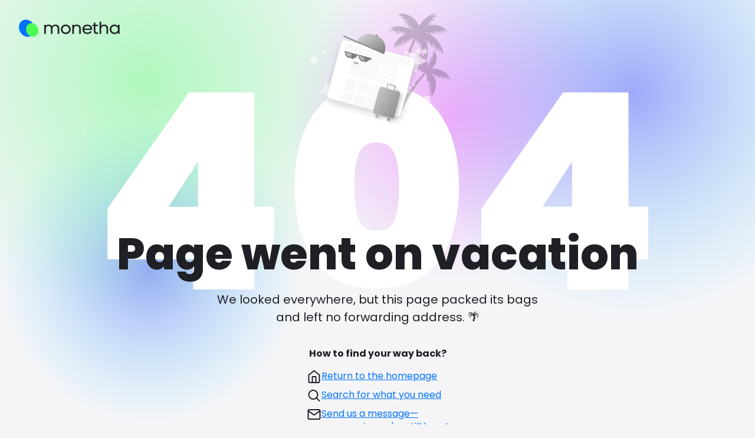

--- FILE ---
content_type: text/html
request_url: https://app.monetha.io/shop-web?id=2022/
body_size: 231
content:
<!doctype html><html lang="en"><head><script>!function(e,t,a,n,g){e[n]=e[n]||[],e[n].push({"gtm.start":(new Date).getTime(),event:"gtm.js"});var m=t.getElementsByTagName(a)[0],r=t.createElement(a);r.async=!0,r.src="https://www.googletagmanager.com/gtm.js?id=GTM-N8PWTWF",m.parentNode.insertBefore(r,m)}(window,document,"script","dataLayer")</script><meta charset="utf-8"/><meta http-equiv="X-UA-Compatible" content="IE=edge"/><meta name="viewport" content="width=device-width,initial-scale=1"/><meta name="mobile-web-app-capable" content="yes"/><link rel="shortcut icon" href="/favicon.ico"/><meta name="theme-color" content="#6D787A"/><title>Monetha</title><script defer="defer" src="/main.5f8cb1a06278d260221e.js"></script></head><body><noscript><iframe src="https://www.googletagmanager.com/ns.html?id=GTM-N8PWTWF" height="0" width="0" style="display:none;visibility:hidden"></iframe></noscript><noscript>If you're seeing this message, that means <strong>JavaScript has been disabled on your browser</strong>, please <strong>enable JS</strong> to make this app work.</noscript><div id="app"></div></body></html>

--- FILE ---
content_type: image/svg+xml
request_url: https://app.monetha.io/a0debb8db54aba948dde.svg
body_size: -454
content:
<svg width="25" height="24" fill="none" xmlns="http://www.w3.org/2000/svg"><path clip-rule="evenodd" d="M4.5 4h16c1.1 0 2 .9 2 2v12c0 1.1-.9 2-2 2h-16c-1.1 0-2-.9-2-2V6c0-1.1.9-2 2-2Z" stroke="#1F2025" stroke-width="2" stroke-linecap="round" stroke-linejoin="round"/><path d="m22.5 6-10 7-10-7" stroke="#1F2025" stroke-width="2" stroke-linecap="round" stroke-linejoin="round"/></svg>

--- FILE ---
content_type: image/svg+xml
request_url: https://app.monetha.io/1f8d2c4a96b16d87f2c5.svg
body_size: 1083
content:
<svg width="204" height="36" fill="none" xmlns="http://www.w3.org/2000/svg"><g clip-path="url(#a)"><path d="M15.253 34.084C6.8 32.898-.046 24.666 0 15.712.035 6.77 6.94.458 15.392 1.643c8.465 1.186 15.299 9.428 15.264 18.371-.035 8.977-6.938 15.255-15.403 14.07Z" fill="#0072FF"/><path d="M25.488 34.112c-6.574-.948-11.899-7.533-11.863-14.697.027-7.154 5.397-12.204 11.971-11.255 6.584.948 11.9 7.543 11.873 14.697-.027 7.181-5.397 12.204-11.98 11.255Z" fill="#4CFD54"/></g><path d="M89.76 10.888c-2.652 0-4.884.875-6.696 2.617-1.813 1.741-2.723 3.886-2.723 6.434 0 2.547.91 4.692 2.723 6.433 1.812 1.742 4.044 2.616 6.696 2.616s4.884-.874 6.696-2.616c1.837-1.764 2.763-3.909 2.763-6.433 0-2.525-.918-4.67-2.763-6.434-1.812-1.75-4.044-2.617-6.696-2.617Zm4.512 13.423c-1.22 1.172-2.723 1.757-4.512 1.757-1.765 0-3.261-.585-4.48-1.757-1.219-1.17-1.829-2.623-1.829-4.372 0-1.742.61-3.202 1.829-4.373 1.219-1.172 2.707-1.757 4.48-1.757 1.789 0 3.293.585 4.512 1.757 1.219 1.17 1.828 2.623 1.828 4.373 0 1.741-.61 3.201-1.828 4.372Zm95.435-12.981v2.958c-1.528-2.274-3.784-3.407-6.768-3.407-2.509 0-4.646.882-6.411 2.646-1.765 1.765-2.652 3.902-2.652 6.404 0 2.525.887 4.67 2.652 6.434 1.741 1.741 3.878 2.616 6.411 2.616 2.984 0 5.24-1.133 6.768-3.407v2.958h3.118v-17.21h-3.118v.008Zm-1.829 13.012c-1.219 1.171-2.731 1.757-4.551 1.757-1.789 0-3.293-.586-4.512-1.757-1.219-1.217-1.828-2.685-1.828-4.403 0-1.742.609-3.202 1.828-4.373 1.219-1.194 2.723-1.788 4.512-1.788 1.812 0 3.332.594 4.551 1.788 1.219 1.17 1.829 2.623 1.829 4.373 0 1.718-.61 3.186-1.829 4.403ZM69.838 10.888c-1.544 0-2.937.373-4.156 1.118a6.062 6.062 0 0 0-2.216 2.343 6.166 6.166 0 0 0-2.256-2.358c-1.22-.73-2.644-1.103-4.25-1.103-1.338 0-2.565.29-3.657.86a5.997 5.997 0 0 0-1.742 1.354v-1.91h-3.126v17.492h3.126V19.24c0-1.856.46-3.278 1.37-4.236.91-.959 2.105-1.422 3.648-1.422 1.504 0 2.644.426 3.491 1.3.847.875 1.274 2.175 1.274 3.863v9.94h3.095V19.24c0-1.856.46-3.278 1.37-4.236.91-.959 2.105-1.422 3.649-1.422 1.48 0 2.612.426 3.459 1.3.847.875 1.274 2.175 1.274 3.863v9.94h3.095V18.501c0-2.441-.697-4.342-2.082-5.65-1.393-1.309-3.19-1.963-5.366-1.963Zm46.605 1.962c-1.409-1.3-3.254-1.962-5.462-1.962-1.401 0-2.675.29-3.783.86a6.16 6.16 0 0 0-1.781 1.354V11.2h-3.127v17.492h3.127v-9.506c0-1.856.467-3.263 1.393-4.198.934-.944 2.161-1.4 3.752-1.4 1.543 0 2.722.426 3.609 1.308.871.875 1.314 2.168 1.314 3.856v9.94h3.095v-10.19c0-2.442-.721-4.351-2.137-5.651Zm30.165-6.007-3.158 1.034v3.316h-2.454v2.639h2.454v9.917c0 1.718.435 2.988 1.298 3.764.855.776 2.145 1.164 3.847 1.164h2.857v-2.67h-2.501c-.894 0-1.536-.16-1.86-.456-.317-.297-.483-.92-.483-1.81v-9.925h4.836v-2.639h-4.836V6.843Zm20.532 4.882c-1.124-.555-2.398-.837-3.799-.837-1.417 0-2.723.297-3.863.875a6.35 6.35 0 0 0-1.828 1.361V5.268h-3.127v23.416h3.127v-9.506c0-1.856.467-3.263 1.393-4.198.934-.943 2.161-1.4 3.752-1.4 1.543 0 2.723.427 3.609 1.309.871.874 1.314 2.167 1.314 3.855v9.94h3.095V18.501c0-1.627-.324-3.034-.973-4.183-.657-1.156-1.568-2.03-2.7-2.593Zm-31.122.312c-1.386-.723-3.016-1.095-4.845-1.095-1.828 0-3.482.365-4.923 1.087-1.448.73-2.588 1.787-3.396 3.156-.799 1.362-1.203 2.951-1.203 4.746 0 1.795.412 3.384 1.227 4.73a8.329 8.329 0 0 0 3.412 3.156c1.44.73 3.087 1.103 4.891 1.103 2.328 0 4.291-.548 5.842-1.627 1.092-.761 1.915-1.689 2.477-2.761l-2.976-1.232c-.34.837-.902 1.52-1.733 2.046-.966.616-2.185.927-3.618.927-1.092 0-2.121-.212-3.047-.638a5.349 5.349 0 0 1-2.224-1.879c-.491-.722-.8-1.597-.91-2.593h15.252l.04-.373c.048-.403.071-.98.071-1.726 0-1.49-.38-2.867-1.124-4.092-.744-1.216-1.828-2.205-3.213-2.935Zm-11.011 6.57c.198-1.513.824-2.714 1.868-3.574 1.148-.943 2.557-1.422 4.196-1.422 1.1 0 2.121.213 3.047.631a4.986 4.986 0 0 1 2.161 1.825c.467.708.72 1.56.76 2.54h-12.032Z" fill="#1F2025"/><defs><clipPath id="a"><path fill="#fff" d="M0 0h37.469v36H0z"/></clipPath></defs></svg>

--- FILE ---
content_type: image/svg+xml
request_url: https://app.monetha.io/0d4951e10dae976184d3.svg
body_size: -338
content:
<svg width="25" height="24" fill="none" xmlns="http://www.w3.org/2000/svg"><path clip-rule="evenodd" d="m3.5 9 9-7 9 7v11a2 2 0 0 1-2 2h-14a2 2 0 0 1-2-2V9Z" stroke="#1F2025" stroke-width="2" stroke-linecap="round" stroke-linejoin="round"/><path d="M9.5 22V12h6v10" stroke="#1F2025" stroke-width="2" stroke-linecap="round" stroke-linejoin="round"/></svg>

--- FILE ---
content_type: image/svg+xml
request_url: https://app.monetha.io/df767dd8bf86f0a744e0.svg
body_size: -82
content:
<svg width="917" height="347" fill="none" xmlns="http://www.w3.org/2000/svg"><path d="M.135 295.945v-85.866L138.448 12.821h110.929V206.83h33.418v89.115h-33.418V347H145.41v-51.055H.135Zm153.63-165.698-50.127 76.583h50.127v-76.583Zm163.888 42.237c0-53.531 11.294-95.612 33.882-126.246C374.432 15.606 409.552.288 456.894.288c47.033 0 81.998 15.472 104.895 46.415 22.898 30.633 34.347 72.56 34.347 125.781 0 53.531-11.449 95.767-34.347 126.71-22.897 30.633-57.862 45.949-104.895 45.949-47.342 0-82.462-15.316-105.359-45.949-22.588-30.943-33.882-73.179-33.882-126.71Zm176.836 0c0-24.754-2.475-43.32-7.426-55.697-4.951-12.686-15.007-19.03-30.169-19.03-15.471 0-25.682 6.344-30.633 19.03-4.951 12.377-7.426 30.943-7.426 55.697 0 25.064 2.475 43.938 7.426 56.625 4.951 12.377 15.162 18.565 30.633 18.565 15.162 0 25.218-6.188 30.169-18.565 4.951-12.687 7.426-31.561 7.426-56.625Zm139.757 123.461v-85.866L772.559 12.821h110.929V206.83h33.418v89.115h-33.418V347H779.521v-51.055H634.246Zm153.63-165.698-50.127 76.583h50.127v-76.583Z" fill="#fff"/></svg>

--- FILE ---
content_type: image/svg+xml
request_url: https://app.monetha.io/e70e12587096699eac3a.svg
body_size: -415
content:
<svg width="25" height="24" fill="none" xmlns="http://www.w3.org/2000/svg"><path clip-rule="evenodd" d="M11 18a7.5 7.5 0 1 0 0-15 7.5 7.5 0 0 0 0 15Z" stroke="#1F2025" stroke-width="2" stroke-linecap="round" stroke-linejoin="round"/><path d="m21.5 21-5.2-5.2" stroke="#1F2025" stroke-width="2" stroke-linecap="round" stroke-linejoin="round"/></svg>

--- FILE ---
content_type: image/svg+xml
request_url: https://app.monetha.io/7eba4c4500a107ffbaa8.svg
body_size: -140
content:
<svg xmlns="http://www.w3.org/2000/svg" width="1648" height="729" fill="none"><g clip-path="url(#a)"><ellipse cx="432.5" cy="464.055" rx="263.5" ry="264.641" fill="url(#b)" fill-opacity=".5"/><ellipse cx="1260.5" cy="159.914" rx="387.5" ry="389.5" fill="url(#c)" fill-opacity=".5"/><circle cx="426.5" cy="139.914" r="409.5" fill="url(#d)" fill-opacity=".4"/><circle cx="951.5" cy="198.914" r="283.5" fill="url(#e)" fill-opacity=".4"/></g><defs><radialGradient id="b" cx="0" cy="0" r="1" gradientUnits="userSpaceOnUse" gradientTransform="matrix(0 264.641 -263.5 0 432.5 464.055)"><stop stop-color="#001AFF" stop-opacity=".7"/><stop offset="1" stop-color="#00C2FF" stop-opacity="0"/></radialGradient><radialGradient id="c" cx="0" cy="0" r="1" gradientUnits="userSpaceOnUse" gradientTransform="matrix(0 389.5 -387.5 0 1260.5 159.914)"><stop stop-color="#001AFF" stop-opacity=".7"/><stop offset="1" stop-color="#00C2FF" stop-opacity="0"/></radialGradient><radialGradient id="d" cx="0" cy="0" r="1" gradientUnits="userSpaceOnUse" gradientTransform="matrix(0 409.5 -409.5 0 426.5 139.914)"><stop stop-color="#00FF29" stop-opacity=".7"/><stop offset="1" stop-color="#00FF47" stop-opacity="0"/></radialGradient><radialGradient id="e" cx="0" cy="0" r="1" gradientUnits="userSpaceOnUse" gradientTransform="matrix(0 283.5 -283.5 0 951.5 198.914)"><stop stop-color="#FA00FF" stop-opacity=".7"/><stop offset="1" stop-color="#BD00FF" stop-opacity="0"/></radialGradient><clipPath id="a"><path fill="#fff" d="M0 0h1648v729H0z"/></clipPath></defs></svg>